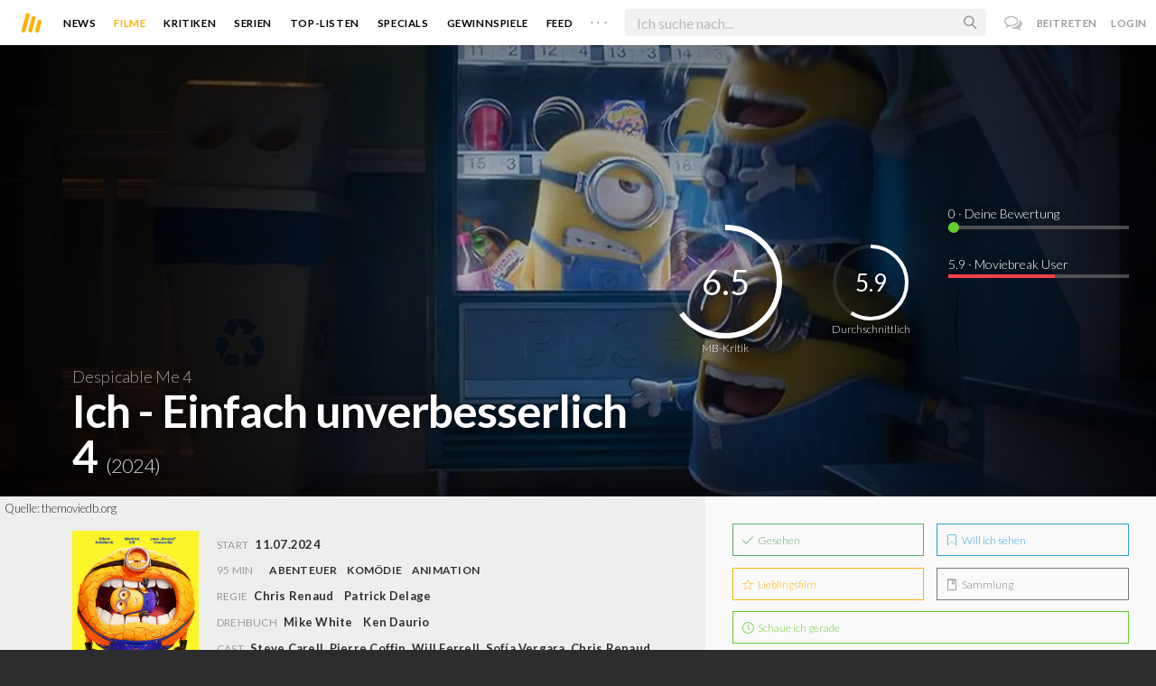

--- FILE ---
content_type: text/html; charset=utf-8
request_url: https://moviebreak.de/film/despicable-me-4
body_size: 21916
content:
<!DOCTYPE html>
<html lang="de">
<head>
  <meta charset="utf-8" />

<meta name="viewport" content="width=device-width, initial-scale=1" />

<META NAME="copyright" CONTENT="Copyright by Moviebreak.de">
<META NAME="Content-Language" CONTENT="de">
<META NAME="distribution" CONTENT="Global">
<META NAME="revisit-after" CONTENT="1 days">
<META NAME="robots" CONTENT="INDEX,FOLLOW,NOODP">
<META NAME="page-topic" CONTENT="Film, Kino, DVD">
<META NAME="audience" content="All">
<meta name="google-site-verification" content="5HsFgFplwinPMXQ_ZVekOIA-DSH-I6EZ5A5QdFbq3Lc" />

<title>Ich - Einfach unverbesserlich 4 - Kritik  | Film  2024 | Moviebreak.de</title>
<meta name="description" content="Ich - Einfach unverbesserlich 4 Film - Kritik 2024 Ein erfrischend lustiger, rasanter und unterhaltsamer Animationsfilm, der von der Rivalität zwischen Gru und dem Kakerlakenmeister Maxime erzählt...." />
<meta property="og:title" content="Ich - Einfach unverbesserlich 4 - Kritik  | Film  2024 | Moviebreak.de" />
<meta property="og:description" content="Ich - Einfach unverbesserlich 4 Film - Kritik 2024 Ein erfrischend lustiger, rasanter und unterhaltsamer Animationsfilm, der von der Rivalität zwischen Gru und dem Kakerlakenmeister Maxime erzählt...." />
<meta property="og:image" content="https://image.tmdb.org/t/p/w1280/lgkPzcOSnTvjeMnuFzozRO5HHw1.jpg" />
<meta property="og:image" content="https://image.tmdb.org/t/p/w1280/5g2n3ilC8DpYv4diJeuQ1vKG2Kb.jpg" />
<meta property="og:image" content="https://image.tmdb.org/t/p/w1280/fDmuPREB3yTrelyYugguEine5Y1.jpg" />
<meta property="og:image" content="https://image.tmdb.org/t/p/w1280/76nJGpUuMCJZk8kB2ihpfnU4qPF.jpg" />
<meta property="og:image" content="https://image.tmdb.org/t/p/w1280/qLlGp8DvbB5jv2Eo4aCwMToABec.jpg" />
<meta property="og:image" content="https://image.tmdb.org/t/p/w1280/eTDmN6mx0YIhCtthcCmttPgSoFA.jpg" />
<meta property="og:image" content="https://image.tmdb.org/t/p/w1280/fN4XrpY3Rh8nLpfEI3BbqqWY5Jo.jpg" />
<meta property="og:image" content="https://image.tmdb.org/t/p/w1280/hH9yv2nJp4XMO0Ql4iDJ0vlQiIJ.jpg" />
<meta property="og:image" content="https://image.tmdb.org/t/p/w1280/mFP1aLKpwo0Bkt7aD3FHcp537ft.jpg" />
<meta property="og:image" content="https://image.tmdb.org/t/p/w1280/fHTfh1D4OG7kSwGjGFJ9RIJH1xJ.jpg" />
<meta property="og:image" content="https://image.tmdb.org/t/p/w1280/5Sxcd0cZinPo3QQRNfMHkLnhhCs.jpg" />
<meta property="og:image" content="https://image.tmdb.org/t/p/w1280/iR3hu5wMtOrME0c1K3KcaM0iOd9.jpg" />
<meta property="og:image" content="https://image.tmdb.org/t/p/w1280/iGaEJObxkcj0D7GQAjPc2TbSA5Q.jpg" />
<meta property="og:image" content="https://image.tmdb.org/t/p/w1280/jCuIBFlBkVAxwdMCxrAklnqn719.jpg" />
<meta property="og:image" content="https://image.tmdb.org/t/p/w1280/9EwsjuK7lBJGyQtnxkgqRbYEDOs.jpg" />
<meta property="og:image" content="https://image.tmdb.org/t/p/w1280/gcxqAtkgdfwbFT9KmqRVeFun9ub.jpg" />
<meta property="og:image" content="https://image.tmdb.org/t/p/w1280/izvpS5dMnTQDLxM45u2smPhEDA0.jpg" />
<meta property="og:image" content="https://image.tmdb.org/t/p/w1280/fDmci71SMkfZM8RnCuXJVDPaSdE.jpg" />
<meta property="og:image" content="https://image.tmdb.org/t/p/w1280/zYdVEWpZyG1S1BtMEdOl2W36I7A.jpg" />
<meta property="og:image" content="https://image.tmdb.org/t/p/w1280/twsxsfao6ZOVvT8LfudH603MMi6.jpg" />
<meta property="og:image" content="https://image.tmdb.org/t/p/w1280/QTBQuxlpCor0dmp7xrUULrZ63X.jpg" />
<meta property="og:image" content="https://image.tmdb.org/t/p/w1280/s9EGzYbdNcN6brVdGEJ5U5Y0G8o.jpg" />
<meta property="og:image" content="https://image.tmdb.org/t/p/w1280/ycCj6Ssuu2IdM23AYR7B8nbxQPA.jpg" />
<meta property="og:image" content="https://image.tmdb.org/t/p/w1280/13iduSa8oaQni9OexGi4EMoJxIz.jpg" />
<meta property="og:image" content="https://image.tmdb.org/t/p/w1280/8onypf97gTXL30Dh0Zk8jrW5VRA.jpg" />
<meta property="og:image" content="https://image.tmdb.org/t/p/w1280/lOv9qYklDC8mpMvg1WI0sQsmfTk.jpg" />
<meta property="og:image" content="https://image.tmdb.org/t/p/w1280/4PXkr1eaa7YOnDjdVSEoiV1UpOK.jpg" />
<meta property="og:image" content="https://image.tmdb.org/t/p/w1280/mCOjBMJdkAS0gUGnrGzqYiH6eGU.jpg" />
<meta property="og:image" content="https://image.tmdb.org/t/p/w1280/a4bLreE1LgDWVpDeBQeqaggQVlo.jpg" />
<meta property="og:image" content="https://image.tmdb.org/t/p/w1280/2sqUqX9uMR2uflyCOdjuCbZt50z.jpg" />
<meta property="og:image" content="https://image.tmdb.org/t/p/w1280/dqsUdqOaPyiGW5VSKPyhb1sCrWR.jpg" />
<meta property="og:image" content="https://image.tmdb.org/t/p/w1280/h8czeAo7Gp5gyGsCZozpkAzEqJU.jpg" />
<meta property="og:image" content="https://image.tmdb.org/t/p/w1280/8IwSYpdHiYZLzXjEHlSFTkC1AfL.jpg" />
<meta property="og:image" content="https://image.tmdb.org/t/p/w1280/zbVZ9LQqqECmo1qyBsB43cxBU9J.jpg" />
<meta property="og:image" content="https://image.tmdb.org/t/p/w1280/591YnxTFGcAhSEeqXSc175vI8YQ.jpg" />
<meta property="og:image" content="https://image.tmdb.org/t/p/w1280/zVB8lWsbgf77ikfQEVCIANiBOio.jpg" />
<meta property="og:image" content="https://image.tmdb.org/t/p/w1280/nhQ5o9TrFnaTqvvzTbkogOvkerS.jpg" />
<meta property="og:image" content="https://image.tmdb.org/t/p/w1280/d5BORm1cBNWa6wgJIppXtsDtsHr.jpg" />
<meta property="og:image" content="https://image.tmdb.org/t/p/w1280/uqgXtEwgE0eunUVWHBaAkCEqXS9.jpg" />
<meta property="og:image" content="https://image.tmdb.org/t/p/w1280/sCVQNLyULnoPp6EWMxXKrHRaPW8.jpg" />
<meta property="og:image" content="https://image.tmdb.org/t/p/w1280/eBdMTTFLILov7GoGMfVwZdsiVYv.jpg" />
<meta property="og:image" content="https://image.tmdb.org/t/p/w1280/l3JGxD3g3KVc0UI4qtnIhw5Fdw3.jpg" />
<meta property="og:image" content="https://image.tmdb.org/t/p/w1280/reLHQVJrAvm2atEwBbz0lqgvweb.jpg" />
<meta property="og:image" content="https://image.tmdb.org/t/p/w1280/r7sbUsOTw9ZE5GwJMmGjhxBRDC7.jpg" />
<meta property="og:image" content="https://image.tmdb.org/t/p/w1280/zPODpGbbZnitooGZaoiGPsdM7GV.jpg" />
<meta property="og:image" content="https://image.tmdb.org/t/p/w1280/n9oByWe5VyXkAhbY34vd8IpnCx3.jpg" />
<meta property="og:image" content="https://image.tmdb.org/t/p/w1280/euyVLBRB1Oq8gUXBurN6XLVXvmi.jpg" />
<meta property="og:image" content="https://image.tmdb.org/t/p/w1280/jKFdrwN7byAAK0MjneqJp9kVNpj.jpg" />
<meta property="og:image" content="https://image.tmdb.org/t/p/w1280/pX5Y7pbcslOhCP1MGTNmBqpMLTM.jpg" />
<meta property="og:image" content="https://image.tmdb.org/t/p/w1280/oJ5KpxHJMrd2seTczW1qmAt1Cx7.jpg" />
<meta property="og:image" content="https://image.tmdb.org/t/p/w1280/cV2hDrHenCyp7hBQ1wOXjHU2Nzu.jpg" />
<meta property="og:image" content="https://image.tmdb.org/t/p/w1280/xqOvLTnNgCRmXqmB30wqL9rhAYB.jpg" />
<meta property="og:image" content="https://image.tmdb.org/t/p/w1280/3fR7e93j3jJ5CTADw4GVzC56CKu.jpg" />
<meta property="og:image" content="https://image.tmdb.org/t/p/w1280/8Nl9tfH26Kr8JnuhVV9sZueaCSM.jpg" />
<meta property="og:image" content="https://image.tmdb.org/t/p/w1280/gtUe8n6JPa0qioc9zFEUn2gVIrO.jpg" />
<meta property="og:image" content="https://image.tmdb.org/t/p/w1280/sLiOKewMmwmJ2vqQVWOsxEezj7T.jpg" />
<meta property="og:image" content="https://image.tmdb.org/t/p/w1280/rOZbaNvgqJ9ceOYBkhwWAiT6Na1.jpg" />
<meta property="og:image" content="https://image.tmdb.org/t/p/w1280/45jR7tjFzJhy2Igkk0LDqK3o4bV.jpg" />
<meta property="og:image" content="https://image.tmdb.org/t/p/w1280/qpH21QpqTDOnEy0Y4TVckzfhkyD.jpg" />
<meta property="og:image" content="https://image.tmdb.org/t/p/w1280/tOtegOLwTAxpCJ03BC4wIIYIAWn.jpg" />
<meta property="og:type" content="website" />
<meta property="og:url" content="https://moviebreak.de/film/despicable-me-4" />
<meta property="og:site_name" content="moviebreak.de" />
<meta property="fb:app_id" content="526569477387173" />
<meta property="fb:pages" content="349537228498986" />

<!-- for Twitter -->
<meta name="twitter:card" content="summary" />
<meta name="twitter:title" content="Moviebreak.de" />
<meta name="twitter:description" content="Moviebreak ist Deutschlands Community für Filmbegeisterte." />

<!-- AMP -->
<link rel="amphtml" href="https://moviebreak.de/film/despicable-me-4/amp">
<!-- Favicon -->
<link rel="icon" href="/favicon.ico" type="image/x-icon">  

<link rel="stylesheet" media="screen" href="/assets/application-f64d9f433349f0fdb38c062376cbf3a6.css" />

<!-- Included JS Files  -->
<script src="https://cdnjs.cloudflare.com/ajax/libs/vue/1.0.16/vue.min.js" type="text/javascript"></script>
<script src="/assets/application-e84bd17dd47dbd71aa7baf0867fc2dff.js"></script>

<meta name="csrf-param" content="authenticity_token" />
<meta name="csrf-token" content="juPKdYT36pqhA/lRQIi0rFNpGYVLo7T9FMlQSQqNzFtruPt4TguTxoC1iv9DuaQ/T+liNDVMyQu0N+PEB+aKUg==" />

<link rel="alternate" type="application/atom+xml" title="ATOM" href="/stories" />
<link rel="alternate" type="application/rss+xml" title="RSS" href="/stories.rss" />


  <script>
    var _gaq=[['_setAccount','UA-38636139-1'],['_trackPageview']];
    (function(d,t){var g=d.createElement(t),s=d.getElementsByTagName(t)[0];g.async=1;
    g.src=('https:'==location.protocol?'//ssl':'//www')+'.google-analytics.com/ga.js';
    s.parentNode.insertBefore(g,s)}(document,'script'));
  </script>

</head>
<body 
  class="movies show "
  data-subscription-namespace="/" 
  data-user-login="" data-user-nimda=""
  data-facebook-id="526569477387173">
  <div id="fb-root"></div>

  <div id="flash-messages">

</div>

  <div id="ns-box" class="ns-box"></div>

  <div id="tweets-pane" class="tweets-pane" data-turbolinks-permanent>
	<a href="#" id="close-tweets-pane" class="close fa fa-angle-right"></a>
	<div id="tweets">

		<div class="tweets--header" data-room="users" data-resource-id="online">
			<div class="tweets--header-content">
				<span class="tweets--headline">Chat</span>

				<a href="#" @click.prevent="onlineUsersOpen = !onlineUsersOpen" class="tweets-subheadline">
					<span class="left dot green"></span>
					{{ onlineUsers.length }} User Online
					<i v-bind:class="onlineUsersOpen ? 'fa-caret-up' : 'fa-caret-down'" class="fa"></i>
				</a>
			</div>

			<div class="users-list" v-show="onlineUsersOpen">
				<a v-for="user in onlineUsers" v-bind:href="'/users/' + user.login" class="users-list--item">
					<img v-bind:src="user.avatar" class="avatar">
				</a>
			</div>
		</div>


		<div class="tweets-list">
			<div v-for="(idx, tweet) in tweets | orderBy 'number' -1" class="tweets-item">
				<a v-bind:href="tweet.url" class="item-avatar">
					<img v-bind:src="tweet.photo" class="avatar">
				</a>

				<div class="item-content">
					<h4 class="item-title">
						<a class="inherit underline-hover" v-bind:href="tweet.url">{{ tweet.login }}</a>
					</h4>

					<div class="item-text">
						{{{ tweet.body | format }}}
					</div>

					<div class="item-footer">
						<span class="time">{{ tweet.created_at }}</span>

						<a href="#" class="item-delete" v-show="tweet.deleteable" @click.prevent="deleteTweet(tweet)">
							<i class="fa fa-trash-o"></i>
						</a>
					</div>
				</div>
			</div>

			<p class="text-center space-top-2" v-show="loading">Wird geladen...</p>

			<div class="text-center space-top-2" v-show="!allLoaded && !loading">
				<a href="#" @click.prevent="loadTweets">Mehr laden</a>
			</div>
		</div>

	</div>
</div>
  <div id="app">
    <header class="main-header">
  <div class="header--left--actions">
    <div class="has-dropdown">
      <i id="nav-toggle" class="flaticon-navicon header--icon header--navicon"></i>

      <div class="dropdown nav-dropdown">
        <i class="fa fa-caret-up arrow arrow--left"></i>
        <div class="inner">
          <ul>
            <li><a href="/stories">News</a></li>
            <li><a href="/film">Filme</a></li>
            <li><a href="/film/kritiken">Kritiken</a></li>
            <li><a href="/top_lists">Top-Listen</a></li>
            <li><a href="/film/all">Archiv</a></li>
            <li><a href="/serien">Serien</a></li>
            <li><a href="/features">Specials</a></li>
            <li><a href="/gewinnspiele">Gewinnspiele</a></li>
            <li><a href="/users">Feed</a></li>
            <li><a href="/lists">User-Listen</a></li>
            <li><a href="/film/filmstarts">Im Kino</a></li>
            <li><a href="/film/vorschau">Vorschauen</a></li>
            <li><a href="/film/user_kritiken">User-Kritiken</a></li>
            <li><a href="/film/top">Top 100</a></li>
            <li><a href="/stats">Hall of Fame</a></li>
            <li><a href="/users/all">Alle User</a></li>
          </ul>
        </div>
      </div>
    </div>

    <a href="#" @click.prevent="handleSearchView" class="header--search-trigger header--icon">
      <i class="flaticon-search"></i>
    </a>
  </div>

  <a class="header--logo" href="/"><img class="header--logo--img" src="/assets/logos/mb-icon@2x-2e434e9dde23fe61c5f483002e20116f.png" alt="Mb icon@2x" /></a>

  <div class="header--side">
    <div class="header--nav-items">
      <a class="header--nav-item " href="/stories">News</a>
      <a class="header--nav-item active" href="/film">Filme</a>
      <a class="header--nav-item " href="/film/kritiken">Kritiken</a>
      <a class="header--nav-item " href="/serien">Serien</a>
      <a class="header--nav-item " href="/top_lists">Top-Listen</a>
      <a class="header--nav-item " href="/features">Specials</a>
      <a class="header--nav-item " href="/gewinnspiele">Gewinnspiele</a>
      <a class="header--nav-item " href="/users">Feed</a>
      
      <div class="has-dropdown">
        <a class="header--nav-item more" data-toggle="nav" href="#">. . .</a>

        <div class="dropdown">
          <i class="fa fa-caret-up arrow"></i>
          <div class="inner">
            <ul>
              <li><a href="/film/all">Archiv</a></li>
              <li><a href="/lists">User-Listen</a></li>
              <li><a href="/film/filmstarts">Im Kino</a></li>
              <li><a href="/film/vorschau">Vorschauen</a></li>
              <li><a href="/film/user_kritiken">User-Kritiken</a></li>
              <li><a href="/film/top">Top 100</a></li>
              <li><a href="/stats">Hall of Fame</a></li>
              <li><a href="/users/all">Alle User</a></li>
            </ul>
          </div>
        </div>
      </div>
    </div>
  </div>

  <form @submit.prevent="" class="header--search-form" v-bind:class="{'active': mobileSearchActive}">
    <a href="#" class="header--search-form--icon close" v-if="isSearchView || mobileSearchActive" @click.prevent="handleSearchView">&#xd7;</a>
    <i class="flaticon-search header--search-form--icon" v-else></i>
    <input aria-label="Suchen" type="text" placeholder="Ich suche nach..." class="header--search-form--field" v-model="q"
           @keydown.esc="q = ''" @keydown.down.prevent="down" @keydown.up.prevent="up" v-el:search-input>
  </form>

  <div class="header--right--actions">
      <a href="#" id="tweets-button" class="relative" title="chat">
        <i class="fa fa-comments-o update--icon chat"></i>
        <span id="messages-counter" class="update--count online" data-count="0" data-turbolinks-permanent></span>
      </a>
      <a href="/signup" class="header--login-btn hidden-xs">Beitreten</a>
      <a href="#" class="header--login-btn" @click.prevent="showModal = true">Login</a>
  </div>
</header>

    <div class="main-container">
      <div class="search-container" v-show="isSearchView">
	<search :q="q" :active.sync="isSearchView"></search>
</div>

<script type="text/template" id="search-container">
	<div class="search--content container">
		<div class="search--results">
			<header class="search--results-header">
				<span class="title">Ergebnisse für "{{ q }}"</span>
				<span class="sub-title">{{ results.length }} Ergebnisse</span>
			</header>

			<ul class="search--results-items" v-show="itemsCount && !loading">
				<li v-for="(idx, item) in results | filterBy filter in 'type' | orderBy 'score' -1 | limitBy limit">
					<a href="{{ item.url }}" class="search--results-item" v-bind:class="[item.type, (currentIdx == idx) ? 'selected' : '']">
						<div class="search--item-photo">
							<img :src="item.photo">
						</div>
						<div class="search--item-content">
							<p class="search--item-title">{{ item.title }} 
								<span class="search--item-subtitle" v-show="item.subtitle">({{ item.subtitle }})</span>
							</p>
							<p v-show="item.body">{{ item.body }}</p>
							<p class="search--item-subheading" v-show="item.subheading">{{ item.subheading }}</p>
						</div>
					</a>
				</li>
			</ul>
			
			<p v-else>
				<span v-show="loading">Wird nach "{{ q }}" gesucht...</span>
				<span v-else>Hmmm. Keine Ergebnisse gefunden. :(</span>
			</p>
		</div>

		<aside class="search--filters">
			<div class="search-filters-content">
				<label class="search--label">Typ</label>

				<filter-tab :results="results" title="Top" type=""></filter-tab>
				<filter-tab :results="results" title="Filme" type="movie"></filter-tab>
				<filter-tab :results="results" title="Serien" type="show"></filter-tab>
				<filter-tab :results="results" title="Stars" type="people"></filter-tab>
				<!--<filter-tab :results="results" title="News" type="story"></filter-tab>-->
			</div>
		</aside>
	</div>
</script>

<script type="text/template" id="filter-tab">
	<span class="search--filter-btn" @click="onClick" v-bind:class="{'active': activeClass }">
		{{ title }} <span class="search--tab-counter" v-show="itemsCount">({{ itemsCount }})</span>
	</span>
</script>

      <div class="activity-view hide" v-show="isMentionsView">
  <span class="close-view-button" @click="toggleMentionsView">&#xd7;</span>

  <header class="hero">
    <h1 class="hero-title">Erwähnungen</h1>
  </header>

  <div class="container mid7 pad-5">
    <div id="mentions">
      <p class="pad-top-5 text-center"><i class="fa fa-circle-o-notch fa-spin fa-3x"></i></p>
    </div>
  </div>
</div>

<div class="activity-view hide" v-show="isActivityView">
	<span class="close-view-button" @click="toggleActivityView">&#xd7;</span>

	<header class="hero">
		<h1 class="hero-title">Benachrichtigungen</h1>
	</header>

	<div class="mid7 pad-5">
		<div class="clearfix col-xs-12 space-2">
	    <a data-method="delete" data-remote="true" data-confirm="Bist du sicher?" class="red right" href="/notifications/all">Alle löschen</a>
	  </div>

    <div id="notifications">
    	<p class="pad-top-5 text-center"><i class="fa fa-circle-o-notch fa-spin fa-3x"></i></p>
    </div>
  </div>
</div>
      
      <div v-show="isMainView">
        <div itemscope itemtype="http://schema.org/Movie">
    <div itemprop="aggregateRating" itemscope itemtype="http://schema.org/AggregateRating" style="display:none;">
      <meta itemprop="ratingValue" content="5.9">
      <meta itemprop="bestRating" content="10">
      <meta itemprop="ratingCount" content="19">
      <meta itemprop="reviewCount" content="1">
    </div>

    
<div class="banner" data-movie="banner">
  <div class="has-overlay banner-wrap pattern-bg">
			<div class="center-bg overlay" style="background-image:url('https://image.tmdb.org/t/p/w1280/76nJGpUuMCJZk8kB2ihpfnU4qPF.jpg');"></div>
			<meta itemprop="image" content="https://image.tmdb.org/t/p/w780/mFP1aLKpwo0Bkt7aD3FHcp537ft.jpg">

		<div class="overlay darken-overlay"></div>

		<div class="absolute overlay pointer gradient">
			<div class="flex-container transp fill-height">
			  <div class="prime-content flex vert-end hori-end">
			    <div class="title-wrap fluidbox">
							<p class="f18 light">Despicable Me 4</p>
			    	<meta itemprop="name" content="Ich - Einfach unverbesserlich 4">
			    	<h1 class="title fw6 txt-shdw">Ich - Einfach unverbesserlich 4 <span class="movie-year">(2024)</span></h1>
			    </div>
			  </div>
			  <aside class="side-content"></aside>
  		</div>
		</div>

		<div id="movie-rating" class="ratings" data-path="/film/despicable-me-4/ratings">
  <div class="rating-loader" style="display:none;"><i class="fa fa-spin fa-spinner"></i></div>
</div>

<script async>
  $('.rating-loader').show();
  $.ajax({
      url: $("#movie-rating").data('path'),
      cache: false,
      dataType: 'script',
      success: function(html){
        $(".rating-loader").hide();
      }
  });
</script>
  </div>
</div>


  <div class="flex-container">
    <div class="prime-content pad-5 movie-review">
      <small style="position: absolute; padding: 5px;">Quelle: <a target="_blank" href="https://themoviedb.org">themoviedb.org</a></small>

      <div class="fill-parent flex-col pad-top-3 pad-2 panel-dark">
        <div class="fluidbox">
          <div class="clearfix flex info">
  <div class="photo fill relative">
      <div class="poster-wrap"><img class="poster " src="https://assets-cache0.moviebreak.de/system/bilder/movie/poster/621226b86e73331e1b794400/big_ich-einfach-unverbesserlich-iv.jpg" alt="Big ich einfach unverbesserlich iv" /></div>

      
  </div>
  
  <ul class="additional-stats flex1 space-top-0">
      <li><span class='key'>Start</span> <span class='value'>11.07.2024</span></li>
    
      <li class="upper">
          <span class='key'>95 Min</span>
          <span class="midDivider"></span>
        <span class="value sm"><a title="Adventure" href="/film/all?genre=Adventure&amp;new_search=true">Abenteuer</a><span class='midDivider'></span><a title="Comedy" href="/film/all?genre=Comedy&amp;new_search=true">Komödie</a><span class='midDivider'></span><a title="Animation" href="/film/all?genre=Animation&amp;new_search=true">Animation</a></span>
        <span class="midDivider"></span>
        <span class="value sm"></span>
      </li>
      
      <li><span class="key">Regie</span> <span class="value"><span itemprop='director' itemscope itemtype='http://schema.org/Person'><a href='/person/chris-renaud' title='Chris Renaud' itemprop='url'><span itemprop='name'>Chris Renaud</span></a></span><span class='midDivider'></span><span itemprop='director' itemscope itemtype='http://schema.org/Person'><a href='/person/patrick-delage-1' title='Patrick Delage' itemprop='url'><span itemprop='name'>Patrick Delage</span></a></span></span></li>

      <li><span class="key">Drehbuch</span> <span class="value"><a href='/person/mike-white' title='Mike White'>Mike White</a><span class='midDivider'></span><a href='/person/ken-daurio' title='Ken Daurio'>Ken Daurio</a></span></li>

      <li>
        <span class="key fill-parent space-0">Cast</span>
                <span class="value" itemprop="actors" itemscope itemtype="http://schema.org/Person">
                  <a itemprop="url" href="/person/steve-carell" title="Steve Carell">
                    <span itemprop="name">Steve Carell</span>, 
                  </a>
                </span>
                <span class="value" itemprop="actors" itemscope itemtype="http://schema.org/Person">
                  <a itemprop="url" href="/person/pierre-coffin" title="Pierre Coffin">
                    <span itemprop="name">Pierre Coffin</span>, 
                  </a>
                </span>
                <span class="value" itemprop="actors" itemscope itemtype="http://schema.org/Person">
                  <a itemprop="url" href="/person/will-ferrell" title="Will Ferrell">
                    <span itemprop="name">Will Ferrell</span>, 
                  </a>
                </span>
                <span class="value" itemprop="actors" itemscope itemtype="http://schema.org/Person">
                  <a itemprop="url" href="/person/sofia-vergara" title="Sofía Vergara">
                    <span itemprop="name">Sofía Vergara</span>, 
                  </a>
                </span>
                <span class="value" itemprop="actors" itemscope itemtype="http://schema.org/Person">
                  <a itemprop="url" href="/person/chris-renaud" title="Chris Renaud">
                    <span itemprop="name">Chris Renaud</span>, 
                  </a>
                </span>
                <span class="value" itemprop="actors" itemscope itemtype="http://schema.org/Person">
                  <a itemprop="url" href="/person/dana-gaier" title="Dana Gaier">
                    <span itemprop="name">Dana Gaier</span>, 
                  </a>
                </span>
                <span class="value" itemprop="actors" itemscope itemtype="http://schema.org/Person">
                  <a itemprop="url" href="/person/madison-polan" title="Madison Polan">
                    <span itemprop="name">Madison Polan</span>, 
                  </a>
                </span>
                <span class="value" itemprop="actors" itemscope itemtype="http://schema.org/Person">
                  <a itemprop="url" href="/person/miranda-cosgrove" title="Miranda Cosgrove">
                    <span itemprop="name">Miranda Cosgrove</span>, 
                  </a>
                </span>
                <span class="value" itemprop="actors" itemscope itemtype="http://schema.org/Person">
                  <a itemprop="url" href="/person/kristen-wiig" title="Kristen Wiig">
                    <span itemprop="name">Kristen Wiig</span>, 
                  </a>
                </span>
                <span class="value" itemprop="actors" itemscope itemtype="http://schema.org/Person">
                  <a itemprop="url" href="/person/steve-coogan" title="Steve Coogan">
                    <span itemprop="name">Steve Coogan</span>, 
                  </a>
                </span>
                <span class="value" itemprop="actors" itemscope itemtype="http://schema.org/Person">
                  <a itemprop="url" href="/person/john-dimaggio" title="John DiMaggio">
                    <span itemprop="name">John DiMaggio</span>, 
                  </a>
                </span>
                <span class="value" itemprop="actors" itemscope itemtype="http://schema.org/Person">
                  <a itemprop="url" href="/person/stephen-colbert" title="Stephen Colbert">
                    <span itemprop="name">Stephen Colbert</span>, 
                  </a>
                </span>
                <span class="value" itemprop="actors" itemscope itemtype="http://schema.org/Person">
                  <a itemprop="url" href="/person/chloe-fineman" title="Chloe Fineman">
                    <span itemprop="name">Chloe Fineman</span>, 
                  </a>
                </span>
                <span class="value" itemprop="actors" itemscope itemtype="http://schema.org/Person">
                  <a itemprop="url" href="/person/joey-king" title="Joey King">
                    <span itemprop="name">Joey King</span>, 
                  </a>
                </span>
                <span class="value" itemprop="actors" itemscope itemtype="http://schema.org/Person">
                  <a itemprop="url" href="/person/laraine-newman" title="Laraine Newman">
                    <span itemprop="name">Laraine Newman</span>, 
                  </a>
                </span>
                <span class="value" itemprop="actors" itemscope itemtype="http://schema.org/Person">
                  <a itemprop="url" href="/person/brad-ableson" title="Brad Ableson">
                    <span itemprop="name">Brad Ableson</span>
                  </a>
                </span>
      </li>
    
  </ul>
</div>
        </div>
      </div>
      <div class="fluidbox">
        
  <div class="space-top-3">
    <h3 class="hdl">Verfügbar auf</h3>
    <div>
        <a target="_blank" href="https://skyticket.sky.de/watch/home/asset/ich-einfach-unverbesserlich-4-2024/TF19250456SD"><img class="streaming-offer" src="/assets/providers/wow-3668a9adecdf5fa05b88f6b3d52e0c8a.png" alt="Wow" /></a>
    </div>
  </div>

        <div class="main-text clearfix">
  
    <h3 class="hdl space-top-3 space-1">Inhalt</h3>
    <div class="passage fr-tags space-1" itemprop="description">
      <p class="fr-tag">Vom Superschurken zum Vorstadt-Familienvater? Kann passieren, wenn man Gru&nbsp; heißt, auf dem Klassentreffen seinen Erzfeind trifft, die Dinge eskalieren und man untertauchen muss. Als aber Baby Gru Junior entführt wird, war es das mit Ruhe und Frieden. Gru und seine Familie machen sich auf zu einer irrwitzigen Rettungsaktion. Mit dabei die Minions, diesmal noch chaotischer, denn ein Superserum hat fünf von ihnen zu Mega Minions mit besonderen Fähigkeiten gemacht!</p>
    </div>
</div>
</div>


    <div class="fill-parent left space-top-2 backdrops">
      <ul id="imageGallery">
          <li class="img fill" style="width:400px;margin-right:10px;">
            <img src="https://image.tmdb.org/t/p/w780/lgkPzcOSnTvjeMnuFzozRO5HHw1.jpg" alt="Lgkpzcosntvjemnufzozro5hhw1" />
          </li>
          <li class="img fill" style="width:400px;margin-right:10px;">
            <img src="https://image.tmdb.org/t/p/w780/5g2n3ilC8DpYv4diJeuQ1vKG2Kb.jpg" alt="5g2n3ilc8dpyv4dijeuq1vkg2kb" />
          </li>
          <li class="img fill" style="width:400px;margin-right:10px;">
            <img src="https://image.tmdb.org/t/p/w780/fDmuPREB3yTrelyYugguEine5Y1.jpg" alt="Fdmupreb3ytrelyyuggueine5y1" />
          </li>
          <li class="img fill" style="width:400px;margin-right:10px;">
            <img src="https://image.tmdb.org/t/p/w780/76nJGpUuMCJZk8kB2ihpfnU4qPF.jpg" alt="76njgpuumcjzk8kb2ihpfnu4qpf" />
          </li>
          <li class="img fill" style="width:400px;margin-right:10px;">
            <img src="https://image.tmdb.org/t/p/w780/qLlGp8DvbB5jv2Eo4aCwMToABec.jpg" alt="Qllgp8dvbb5jv2eo4acwmtoabec" />
          </li>
          <li class="img fill" style="width:400px;margin-right:10px;">
            <img src="https://image.tmdb.org/t/p/w780/eTDmN6mx0YIhCtthcCmttPgSoFA.jpg" alt="Etdmn6mx0yihctthccmttpgsofa" />
          </li>
          <li class="img fill" style="width:400px;margin-right:10px;">
            <img src="https://image.tmdb.org/t/p/w780/fN4XrpY3Rh8nLpfEI3BbqqWY5Jo.jpg" alt="Fn4xrpy3rh8nlpfei3bbqqwy5jo" />
          </li>
          <li class="img fill" style="width:400px;margin-right:10px;">
            <img src="https://image.tmdb.org/t/p/w780/hH9yv2nJp4XMO0Ql4iDJ0vlQiIJ.jpg" alt="Hh9yv2njp4xmo0ql4idj0vlqiij" />
          </li>
          <li class="img fill" style="width:400px;margin-right:10px;">
            <img src="https://image.tmdb.org/t/p/w780/mFP1aLKpwo0Bkt7aD3FHcp537ft.jpg" alt="Mfp1alkpwo0bkt7ad3fhcp537ft" />
          </li>
          <li class="img fill" style="width:400px;margin-right:10px;">
            <img src="https://image.tmdb.org/t/p/w780/fHTfh1D4OG7kSwGjGFJ9RIJH1xJ.jpg" alt="Fhtfh1d4og7kswgjgfj9rijh1xj" />
          </li>
          <li class="img fill" style="width:400px;margin-right:10px;">
            <img src="https://image.tmdb.org/t/p/w780/5Sxcd0cZinPo3QQRNfMHkLnhhCs.jpg" alt="5sxcd0czinpo3qqrnfmhklnhhcs" />
          </li>
          <li class="img fill" style="width:400px;margin-right:10px;">
            <img src="https://image.tmdb.org/t/p/w780/iR3hu5wMtOrME0c1K3KcaM0iOd9.jpg" alt="Ir3hu5wmtorme0c1k3kcam0iod9" />
          </li>
          <li class="img fill" style="width:400px;margin-right:10px;">
            <img src="https://image.tmdb.org/t/p/w780/iGaEJObxkcj0D7GQAjPc2TbSA5Q.jpg" alt="Igaejobxkcj0d7gqajpc2tbsa5q" />
          </li>
          <li class="img fill" style="width:400px;margin-right:10px;">
            <img src="https://image.tmdb.org/t/p/w780/jCuIBFlBkVAxwdMCxrAklnqn719.jpg" alt="Jcuibflbkvaxwdmcxraklnqn719" />
          </li>
          <li class="img fill" style="width:400px;margin-right:10px;">
            <img src="https://image.tmdb.org/t/p/w780/9EwsjuK7lBJGyQtnxkgqRbYEDOs.jpg" alt="9ewsjuk7lbjgyqtnxkgqrbyedos" />
          </li>
          <li class="img fill" style="width:400px;margin-right:10px;">
            <img src="https://image.tmdb.org/t/p/w780/gcxqAtkgdfwbFT9KmqRVeFun9ub.jpg" alt="Gcxqatkgdfwbft9kmqrvefun9ub" />
          </li>
          <li class="img fill" style="width:400px;margin-right:10px;">
            <img src="https://image.tmdb.org/t/p/w780/izvpS5dMnTQDLxM45u2smPhEDA0.jpg" alt="Izvps5dmntqdlxm45u2smpheda0" />
          </li>
          <li class="img fill" style="width:400px;margin-right:10px;">
            <img src="https://image.tmdb.org/t/p/w780/fDmci71SMkfZM8RnCuXJVDPaSdE.jpg" alt="Fdmci71smkfzm8rncuxjvdpasde" />
          </li>
          <li class="img fill" style="width:400px;margin-right:10px;">
            <img src="https://image.tmdb.org/t/p/w780/zYdVEWpZyG1S1BtMEdOl2W36I7A.jpg" alt="Zydvewpzyg1s1btmedol2w36i7a" />
          </li>
          <li class="img fill" style="width:400px;margin-right:10px;">
            <img src="https://image.tmdb.org/t/p/w780/twsxsfao6ZOVvT8LfudH603MMi6.jpg" alt="Twsxsfao6zovvt8lfudh603mmi6" />
          </li>
          <li class="img fill" style="width:400px;margin-right:10px;">
            <img src="https://image.tmdb.org/t/p/w780/QTBQuxlpCor0dmp7xrUULrZ63X.jpg" alt="Qtbquxlpcor0dmp7xruulrz63x" />
          </li>
          <li class="img fill" style="width:400px;margin-right:10px;">
            <img src="https://image.tmdb.org/t/p/w780/s9EGzYbdNcN6brVdGEJ5U5Y0G8o.jpg" alt="S9egzybdncn6brvdgej5u5y0g8o" />
          </li>
          <li class="img fill" style="width:400px;margin-right:10px;">
            <img src="https://image.tmdb.org/t/p/w780/ycCj6Ssuu2IdM23AYR7B8nbxQPA.jpg" alt="Yccj6ssuu2idm23ayr7b8nbxqpa" />
          </li>
          <li class="img fill" style="width:400px;margin-right:10px;">
            <img src="https://image.tmdb.org/t/p/w780/13iduSa8oaQni9OexGi4EMoJxIz.jpg" alt="13idusa8oaqni9oexgi4emojxiz" />
          </li>
          <li class="img fill" style="width:400px;margin-right:10px;">
            <img src="https://image.tmdb.org/t/p/w780/8onypf97gTXL30Dh0Zk8jrW5VRA.jpg" alt="8onypf97gtxl30dh0zk8jrw5vra" />
          </li>
          <li class="img fill" style="width:400px;margin-right:10px;">
            <img src="https://image.tmdb.org/t/p/w780/lOv9qYklDC8mpMvg1WI0sQsmfTk.jpg" alt="Lov9qykldc8mpmvg1wi0sqsmftk" />
          </li>
          <li class="img fill" style="width:400px;margin-right:10px;">
            <img src="https://image.tmdb.org/t/p/w780/4PXkr1eaa7YOnDjdVSEoiV1UpOK.jpg" alt="4pxkr1eaa7yondjdvseoiv1upok" />
          </li>
          <li class="img fill" style="width:400px;margin-right:10px;">
            <img src="https://image.tmdb.org/t/p/w780/mCOjBMJdkAS0gUGnrGzqYiH6eGU.jpg" alt="Mcojbmjdkas0gugnrgzqyih6egu" />
          </li>
          <li class="img fill" style="width:400px;margin-right:10px;">
            <img src="https://image.tmdb.org/t/p/w780/a4bLreE1LgDWVpDeBQeqaggQVlo.jpg" alt="A4blree1lgdwvpdebqeqaggqvlo" />
          </li>
          <li class="img fill" style="width:400px;margin-right:10px;">
            <img src="https://image.tmdb.org/t/p/w780/2sqUqX9uMR2uflyCOdjuCbZt50z.jpg" alt="2squqx9umr2uflycodjucbzt50z" />
          </li>
          <li class="img fill" style="width:400px;margin-right:10px;">
            <img src="https://image.tmdb.org/t/p/w780/dqsUdqOaPyiGW5VSKPyhb1sCrWR.jpg" alt="Dqsudqoapyigw5vskpyhb1scrwr" />
          </li>
          <li class="img fill" style="width:400px;margin-right:10px;">
            <img src="https://image.tmdb.org/t/p/w780/h8czeAo7Gp5gyGsCZozpkAzEqJU.jpg" alt="H8czeao7gp5gygsczozpkazeqju" />
          </li>
          <li class="img fill" style="width:400px;margin-right:10px;">
            <img src="https://image.tmdb.org/t/p/w780/8IwSYpdHiYZLzXjEHlSFTkC1AfL.jpg" alt="8iwsypdhiyzlzxjehlsftkc1afl" />
          </li>
          <li class="img fill" style="width:400px;margin-right:10px;">
            <img src="https://image.tmdb.org/t/p/w780/zbVZ9LQqqECmo1qyBsB43cxBU9J.jpg" alt="Zbvz9lqqqecmo1qybsb43cxbu9j" />
          </li>
          <li class="img fill" style="width:400px;margin-right:10px;">
            <img src="https://image.tmdb.org/t/p/w780/591YnxTFGcAhSEeqXSc175vI8YQ.jpg" alt="591ynxtfgcahseeqxsc175vi8yq" />
          </li>
          <li class="img fill" style="width:400px;margin-right:10px;">
            <img src="https://image.tmdb.org/t/p/w780/zVB8lWsbgf77ikfQEVCIANiBOio.jpg" alt="Zvb8lwsbgf77ikfqevcianiboio" />
          </li>
          <li class="img fill" style="width:400px;margin-right:10px;">
            <img src="https://image.tmdb.org/t/p/w780/nhQ5o9TrFnaTqvvzTbkogOvkerS.jpg" alt="Nhq5o9trfnatqvvztbkogovkers" />
          </li>
          <li class="img fill" style="width:400px;margin-right:10px;">
            <img src="https://image.tmdb.org/t/p/w780/d5BORm1cBNWa6wgJIppXtsDtsHr.jpg" alt="D5borm1cbnwa6wgjippxtsdtshr" />
          </li>
          <li class="img fill" style="width:400px;margin-right:10px;">
            <img src="https://image.tmdb.org/t/p/w780/uqgXtEwgE0eunUVWHBaAkCEqXS9.jpg" alt="Uqgxtewge0eunuvwhbaakceqxs9" />
          </li>
          <li class="img fill" style="width:400px;margin-right:10px;">
            <img src="https://image.tmdb.org/t/p/w780/sCVQNLyULnoPp6EWMxXKrHRaPW8.jpg" alt="Scvqnlyulnopp6ewmxxkrhrapw8" />
          </li>
          <li class="img fill" style="width:400px;margin-right:10px;">
            <img src="https://image.tmdb.org/t/p/w780/eBdMTTFLILov7GoGMfVwZdsiVYv.jpg" alt="Ebdmttflilov7gogmfvwzdsivyv" />
          </li>
          <li class="img fill" style="width:400px;margin-right:10px;">
            <img src="https://image.tmdb.org/t/p/w780/l3JGxD3g3KVc0UI4qtnIhw5Fdw3.jpg" alt="L3jgxd3g3kvc0ui4qtnihw5fdw3" />
          </li>
          <li class="img fill" style="width:400px;margin-right:10px;">
            <img src="https://image.tmdb.org/t/p/w780/reLHQVJrAvm2atEwBbz0lqgvweb.jpg" alt="Relhqvjravm2atewbbz0lqgvweb" />
          </li>
          <li class="img fill" style="width:400px;margin-right:10px;">
            <img src="https://image.tmdb.org/t/p/w780/r7sbUsOTw9ZE5GwJMmGjhxBRDC7.jpg" alt="R7sbusotw9ze5gwjmmgjhxbrdc7" />
          </li>
          <li class="img fill" style="width:400px;margin-right:10px;">
            <img src="https://image.tmdb.org/t/p/w780/zPODpGbbZnitooGZaoiGPsdM7GV.jpg" alt="Zpodpgbbznitoogzaoigpsdm7gv" />
          </li>
          <li class="img fill" style="width:400px;margin-right:10px;">
            <img src="https://image.tmdb.org/t/p/w780/n9oByWe5VyXkAhbY34vd8IpnCx3.jpg" alt="N9obywe5vyxkahby34vd8ipncx3" />
          </li>
          <li class="img fill" style="width:400px;margin-right:10px;">
            <img src="https://image.tmdb.org/t/p/w780/euyVLBRB1Oq8gUXBurN6XLVXvmi.jpg" alt="Euyvlbrb1oq8guxburn6xlvxvmi" />
          </li>
          <li class="img fill" style="width:400px;margin-right:10px;">
            <img src="https://image.tmdb.org/t/p/w780/jKFdrwN7byAAK0MjneqJp9kVNpj.jpg" alt="Jkfdrwn7byaak0mjneqjp9kvnpj" />
          </li>
          <li class="img fill" style="width:400px;margin-right:10px;">
            <img src="https://image.tmdb.org/t/p/w780/pX5Y7pbcslOhCP1MGTNmBqpMLTM.jpg" alt="Px5y7pbcslohcp1mgtnmbqpmltm" />
          </li>
          <li class="img fill" style="width:400px;margin-right:10px;">
            <img src="https://image.tmdb.org/t/p/w780/oJ5KpxHJMrd2seTczW1qmAt1Cx7.jpg" alt="Oj5kpxhjmrd2setczw1qmat1cx7" />
          </li>
          <li class="img fill" style="width:400px;margin-right:10px;">
            <img src="https://image.tmdb.org/t/p/w780/cV2hDrHenCyp7hBQ1wOXjHU2Nzu.jpg" alt="Cv2hdrhencyp7hbq1woxjhu2nzu" />
          </li>
          <li class="img fill" style="width:400px;margin-right:10px;">
            <img src="https://image.tmdb.org/t/p/w780/xqOvLTnNgCRmXqmB30wqL9rhAYB.jpg" alt="Xqovltnngcrmxqmb30wql9rhayb" />
          </li>
          <li class="img fill" style="width:400px;margin-right:10px;">
            <img src="https://image.tmdb.org/t/p/w780/3fR7e93j3jJ5CTADw4GVzC56CKu.jpg" alt="3fr7e93j3jj5ctadw4gvzc56cku" />
          </li>
          <li class="img fill" style="width:400px;margin-right:10px;">
            <img src="https://image.tmdb.org/t/p/w780/8Nl9tfH26Kr8JnuhVV9sZueaCSM.jpg" alt="8nl9tfh26kr8jnuhvv9szueacsm" />
          </li>
          <li class="img fill" style="width:400px;margin-right:10px;">
            <img src="https://image.tmdb.org/t/p/w780/gtUe8n6JPa0qioc9zFEUn2gVIrO.jpg" alt="Gtue8n6jpa0qioc9zfeun2gviro" />
          </li>
          <li class="img fill" style="width:400px;margin-right:10px;">
            <img src="https://image.tmdb.org/t/p/w780/sLiOKewMmwmJ2vqQVWOsxEezj7T.jpg" alt="Sliokewmmwmj2vqqvwosxeezj7t" />
          </li>
          <li class="img fill" style="width:400px;margin-right:10px;">
            <img src="https://image.tmdb.org/t/p/w780/rOZbaNvgqJ9ceOYBkhwWAiT6Na1.jpg" alt="Rozbanvgqj9ceoybkhwwait6na1" />
          </li>
          <li class="img fill" style="width:400px;margin-right:10px;">
            <img src="https://image.tmdb.org/t/p/w780/45jR7tjFzJhy2Igkk0LDqK3o4bV.jpg" alt="45jr7tjfzjhy2igkk0ldqk3o4bv" />
          </li>
          <li class="img fill" style="width:400px;margin-right:10px;">
            <img src="https://image.tmdb.org/t/p/w780/qpH21QpqTDOnEy0Y4TVckzfhkyD.jpg" alt="Qph21qpqtdoney0y4tvckzfhkyd" />
          </li>
          <li class="img fill" style="width:400px;margin-right:10px;">
            <img src="https://image.tmdb.org/t/p/w780/tOtegOLwTAxpCJ03BC4wIIYIAWn.jpg" alt="Totegolwtaxpcj03bc4wiiyiawn" />
          </li>
      </ul>
    </div>
    <small>Quelle: <a target="_blank" href="https://themoviedb.org">themoviedb.org</a></small>


<div class="movie-review fluidbox">
<div id="#review" class="main-text" itemprop="review" itemscope itemtype="http://schema.org/Review">

  <div class="space-3 space-top-3 flex fill-parent clearfix hori-center">
    <nav data-id="review" class="tabs ios-tabs">
      <a href="#" class="tab-switch">MB-Kritik</a>
      <a href="#" class="tab-switch">User-Kritiken</a>
    </nav>
  </div>

  <div data-id="review" class="tabs">

    <div class="tab">
          <h3 class="hdl space-top-3 space-1">Kritik</h3>
          <section class="passage fr-tags" itemprop="reviewBody"><p class="fr-tag">Wer liebt sie nicht, die kleinen gelben wortkargen Helfer, die in sekundenschnelle über die Leinwand huschen? Die liebenswerten Minions gibt es schon seit 14 Jahren und offenbar ist ihre Geschichte immer noch nicht auserzählt, denn ein neues Abenteuer mit den süßen Helden wartet nur darauf, die kleinen und die großen Zuschauer gleichermaßen zu begeistern. Die Frage ist nur, ob es auch gelingt oder ob nicht der eine oder andere Zuschauer bereits vorher das Handtuch wirft, noch bevor er die Gelegenheit hat den neuen Film zu begutachten. Was spricht also alles dafür, sich diesen Film im Kino anzusehen? Zum einen natürlich der grummelige Gru (Stimme: <a href="https://www.moviebreak.de/person/steve-carell" rel="nofollow">Steve&nbsp; Carell</a>, <a href="https://www.moviebreak.de/film/evan-allmachtig" rel="nofollow">Evan Allmächtig)</a>, der diesmal gegen einen Superschurken mit einem Faible für Kakerlaken antreten muss. Gegen einen durch und durch bösen narzisstischen Typen, mit lustigen französischem Akzent, der offenbar genau weiß, wo Gru wohnt und genau das wird Gru letztendlich zum Verhängnis und zwingt ihn dazu, eine neue Identität in einer neuen Stadt anzunehmen, weil er sich vor der Rache des mächtigen Kakerlaken-Flüsterers Maxime (<a href="https://www.moviebreak.de/person/will-ferrell" rel="nofollow">Will Ferrell</a>, <a href="https://www.moviebreak.de/film/barbie-1" rel="nofollow">Barbie</a>) fürchtet.</p><p class="fr-tag">Et voilà! Schon haben wir einen interessanten Plot für den neuen Minionsfilm. Wem das immer noch nicht reicht, da gibt es auch noch das nervige Baby, das Grus Geduld so oft es nur kann auf die Probe stellt und die kleinen gelben Helfer, die dem Baby so schnell wie eine Rakete die Windeln wechseln können oder im Labor mit besonderen Superhelden-Fähigkeiten ausgestattet werden, bis sie zu echten Superhelden aufsteigen. Im Grunde gibt es zwei Erzählstränge: die Geschichte vom Zeugenschutzprogramm und neuen Identitäten und die Geschichte, die sich um die Superhelden-Minions dreht. Irgendwann mal werden die beiden Storys zusammengefügt und alles ergibt irgendwie einen Sinn, bis dahin laufen die beiden Stränge nicht unbedingt flüssig nebeneinander her, haben aber beide einen gewissen Charme und sorgen für einige Lacher. Wie könnte man auch nicht lachen, wenn Gru und seine Familie sich mehr schlecht als recht in ihrer neuen Welt einbringen und sich nahezu aus jeder Situation eine Komik ergibt, ob Gru nun mit seinem Nachbar redet und dabei versucht möglichst unauffällig zu sein oder seine Frau sich ihrer neuen Berufung als Friseurin widmet?</p><p class="fr-tag">Auch die ganzen Witze, die auf Kosten der Superhelden gehen, sind äußerst erfrischend. Natürlich könnte man sagen, dass <strong>Ich - Einfach unverbesserlich 4 </strong>meist ein recht hohes Tempo vorweist, was für die ganz kleinen Zuschauer eventuell zu rasant sein könnte, doch wenn man die Minions kennt, dann wird man sich mit Sicherheit damit arrangieren können, denn Schnelligkeit liegt den knuddeligen gelben Helden einfach im Blut oder in der Banane, wie man es nimmt. Auf jeden Fall weiß jeder schon vorher, worauf er sich da einlässt. Wer mit dem besonderem slapstickartigen Minions Humor gut zurechtkommt, wird sich auch mit <strong>Ich - Einfach unverbesserlich 4</strong> ausgezeichnet amüsieren. Und wer sie nicht mag, der geht einfach nicht ins Kino. So oder so geht es den süßen Minions sicherlich an der Banane vorbei.</p></section>

          <div class="fazit space-top-3 space-5">
            <h3 class="hdl space-1">Fazit</h3>
            <div class="passage fr-tags">
              <div class="right">
                <div class="rating-circle colored" data-dimension="100" data-text="6.5" data-width="3" data-fontsize="24" data-fgcolor="#ffbb00" data-bgcolor="rgba(0, 0, 0, 0.04)" data-fill="transparent" data-total="10" data-part="6.5" itemprop="reviewRating" itemscope itemtype="http://schema.org/Rating">
                <meta itemprop="worstRating" content="1">
                <meta itemprop="ratingValue" content="6.5">
                <meta itemprop="bestRating" content="10">
                </div>
              </div>
              <p class="fr-tag">Ein erfrischend lustiger, rasanter und unterhaltsamer Animationsfilm, der von der Rivalität zwischen Gru und dem Kakerlakenmeister Maxime erzählt. Die typischen Minionsgags machen wie immer viel Spaß, auch wenn die Geschichte nicht unbedingt flüssig erzählt wird.&nbsp; </p>
            </div>

              <p class="mf16 f18 right">Kritik: <a class="link" href="/users/Tiger">Yuliya Mieland</a></p>
              <meta itemprop="author" content="Yuliya Mieland">
              <meta itemprop="datePublished" content="24.06.2024">
          </div>
    </div>

    <div class="tab">
      <div class="popular-reviews space-3">
          <h3 class="hdl space-top-3 space-1">Beliebteste Kritiken</h3>
          <ul id="reviews">
                
  <li class="movie-list-item movie-card">
    <a class="photo" href="/users/smeteh/films/despicable-me-4?review=668aa2246e73337041570000"><div class="poster-wrap"><img class="poster " src="https://assets-cache0.moviebreak.de/system/bilder/movie/poster/621226b86e73331e1b794400/big_ich-einfach-unverbesserlich-iv.jpg" alt="Big ich einfach unverbesserlich iv" /></div></a>

    <a href="/users/smeteh/films/despicable-me-4?review=668aa2246e73337041570000" class="body">
      <div class="rating-circle colored right" data-dimension="80" data-text="7.0" data-width="1" data-fontsize="20" data-fgcolor="#ffbb00" data-bgcolor="rgba(0, 0, 0, 0.04)" data-fill="transparent" data-total="10" data-part="7.0"></div>
      <h4 class="title">Kritik von smeteh</h4>

      <p class="lh17">So viel besser als der Trailer. Dies ist mein neuer Favorit in der Franchise und einer meiner neuen Lieblingsfilme insgesamt. Wenn man nicht voller Freude und vor Lachen mit Tränen in den Augen den Kinosaal verlässt, dann hat man keine Seele.Er verlässt sich meiner Meinung nach nicht annähernd so sehr auf den ekelhaften Humor...</p>

      <div class="meta space-top-1">
        <div class="left">
          smeteh am 07.07.2024
        </div>
        <div class="right">
          <section class="comments-likes">
  <span data-room="comments_count " data-resource-id="Review/668aa2246e73337041570000"><span class="comment-count-value">
	<i class="fa fa-comment-o "></i>
	<span class="comments-counter">0</span>
</span>
</span>
  <span data-room="likes_count" data-resource-id="Review/668aa2246e73337041570000"><span class="like-count-value">
	<i class="fa fa-heart-o "></i>
	<span class="likes-counter">0</span>
</span></span>
</section>
        </div>
      </div>
    </a>
  </li>

          </ul>
      </div>
    </div>

  </div>

  <div class="midlineDivider"></div>
</div>

        <div class="recommends space-3 space-top-2">
  <h4 class="nice-headline">Moviebreak empfiehlt</h4>

  <ul class="poster-list-w-review row row-pad12">
      



<li data-resource-id="584d0cb76e73337229d41a00"
    class="col-md-3 col-sm-3 col-xs-6 pad12 space-4">

  <a title="Ich - Einfach unverbesserlich 3" class="poster" href="/film/ich-einfach-unverbesserlich-3">
    <div class="poster-wrap"><img class="poster " src="https://assets-cache0.moviebreak.de/system/bilder/movie/poster/584d0cb76e73337229d41a00/big_593019c9ae60b.jpg" alt="Big 593019c9ae60b" /></div>

</a>
  <div class="meta-data">
    <div class="actions left">
      <a title="Habe ich gesehen" data-remote="true" rel="nofollow" class=" movie-action seen-film" data-method="post" href="/actions/584d0cb76e73337229d41a00/seen_movie?resource=Movie"><i class='flaticon-seen-o'></i> </a>

      <a title="Will ich sehen" data-remote="true" rel="nofollow" class=" movie-action want-film" data-method="post" href="/actions/584d0cb76e73337229d41a00/want_movie?resource=Movie"><i class='flaticon-want-o'></i> </a>

      
    </div>

      <div class="rate right">3.5</div>
  </div>

  <a title="Ich - Einfach unverbesserlich 3" class="inherit" href="/film/ich-einfach-unverbesserlich-3">
    <h4 class="title">Ich - Einfach Unverbesserlich 3</h4>
  
    <p class="sub">Action, Sci-Fi, Abenteuer, Komödie, Fantasy, Animation, Family</p>

</a>
</li>
      



<li data-resource-id="512a31212851af47ab002464"
    class="col-md-3 col-sm-3 col-xs-6 pad12 space-4">

  <a title="Ich - Einfach unverbesserlich" class="poster" href="/film/despicable-me">
    <div class="poster-wrap"><img class="poster " src="https://image.tmdb.org/t/p/w300_and_h450_bestv2/9lOloREsAhBu0pEtU0BgeR1rHyo.jpg" alt="9loloresahbu0petu0bger1rhyo" /></div>

</a>
  <div class="meta-data">
    <div class="actions left">
      <a title="Habe ich gesehen" data-remote="true" rel="nofollow" class=" movie-action seen-film" data-method="post" href="/actions/512a31212851af47ab002464/seen_movie?resource=Movie"><i class='flaticon-seen-o'></i> </a>

      <a title="Will ich sehen" data-remote="true" rel="nofollow" class=" movie-action want-film" data-method="post" href="/actions/512a31212851af47ab002464/want_movie?resource=Movie"><i class='flaticon-want-o'></i> </a>

      
    </div>

  </div>

  <a title="Ich - Einfach unverbesserlich" class="inherit" href="/film/despicable-me">
    <h4 class="title">Ich - Einfach unverbesserlich</h4>
  
    <p class="sub">Abenteuer, Komödie, Fantasy, Animation, Family</p>

</a>
</li>
      



<li data-resource-id="618384826e73330c568b0700"
    class="col-md-3 col-sm-3 col-xs-6 pad12 space-4">

  <a title="Super Mario" class="poster" href="/film/super-mario">
    <div class="poster-wrap"><img class="poster " src="https://assets-cache0.moviebreak.de/system/bilder/movie/poster/618384826e73330c568b0700/big_3504099.jpg-c_310_420_x-f_jpg-q_x-xxyxx.jpg" alt="Big 3504099.jpg c 310 420 x f jpg q x xxyxx" /></div>

</a>
  <div class="meta-data">
    <div class="actions left">
      <a title="Habe ich gesehen" data-remote="true" rel="nofollow" class=" movie-action seen-film" data-method="post" href="/actions/618384826e73330c568b0700/seen_movie?resource=Movie"><i class='flaticon-seen-o'></i> </a>

      <a title="Will ich sehen" data-remote="true" rel="nofollow" class=" movie-action want-film" data-method="post" href="/actions/618384826e73330c568b0700/want_movie?resource=Movie"><i class='flaticon-want-o'></i> </a>

      
    </div>

      <div class="rate right">6.0</div>
  </div>

  <a title="Super Mario" class="inherit" href="/film/super-mario">
    <h4 class="title">Der Super Mario Bros. Film </h4>
  
    <p class="sub">Abenteuer, Komödie, Animation</p>

</a>
</li>
      



<li data-resource-id="5127ead42851af3b8500600d"
    class="col-md-3 col-sm-3 col-xs-6 pad12 space-4">

  <a title="Ich - Einfach unverbesserlich 2" class="poster" href="/film/ich-einfach-unverbesserlich-2">
    <div class="poster-wrap"><img class="poster " src="https://image.tmdb.org/t/p/w300_and_h450_bestv2/5Fh4NdoEnCjCK9wLjdJ9DJNFl2b.jpg" alt="5fh4ndoencjck9wljdj9djnfl2b" /></div>

</a>
  <div class="meta-data">
    <div class="actions left">
      <a title="Habe ich gesehen" data-remote="true" rel="nofollow" class=" movie-action seen-film" data-method="post" href="/actions/5127ead42851af3b8500600d/seen_movie?resource=Movie"><i class='flaticon-seen-o'></i> </a>

      <a title="Will ich sehen" data-remote="true" rel="nofollow" class=" movie-action want-film" data-method="post" href="/actions/5127ead42851af3b8500600d/want_movie?resource=Movie"><i class='flaticon-want-o'></i> </a>

      
    </div>

  </div>

  <a title="Ich - Einfach unverbesserlich 2" class="inherit" href="/film/ich-einfach-unverbesserlich-2">
    <h4 class="title">Ich - Einfach unverbesserlich 2</h4>
  
    <p class="sub">Sci-Fi, Abenteuer, Komödie, Fantasy, Animation, Family</p>

</a>
</li>
  </ul>
</div>

        <div id="likes-comments" data-resource="Movie" 
		 data-resource-id="621226b86e73331e1b794400" data-movie-id="621226b86e73331e1b794400">

	<p class="text-center pad-top-btm" v-show="loading">Wird geladen...</p>

	<div v-show="!loading">
		

		<comments :comments="comments" :comments-count="commentsCount" :movie-id="movieId" :resource="resource" :resource-id="resourceId"></comments>

<script type="text/template" id="comments">
  <div class="comments">
    <h4 class="nice-headline">
    	Kommentare <span class="fw4" v-show="commentsCount > 0">({{ commentsCount }})</span>
    </h4>

    <div class="comments-list">
      <comment v-for="comment in comments | orderBy 'number' 1" :comment="comment" commentable="true" :movie-id="movieId"></comment>
    </div>

    <form class="comments--form" v-el:comment-form v-show="currentUser">
      <input type="hidden" id="comment_body" name="comment[body]" v-el:comment-body>
      <input type="hidden" name="resource_name" v-bind:value="resource">
      <input type="hidden" name="resource_id" v-bind:value="resourceId">


      <p contenteditable="true" class="tweet-field body-mirror" @keydown="input($event)" v-el:comment-body-mirror></p>
      
      <div class="comments--form-help">
        <span class="hints">
          <span>@username</span>
          <span>#Filmtitel</span>
          <span>$Schauspieler</span>
          <span>:emoji</span>
        </span>
        <input type="submit" value="Senden" class="button" @click.prevent="post">
      </div>
    </form>

    <div class="comments-logout" v-show="!currentUser">
      <p>Kommentieren ist nur für User der Community erlaubt.</p>
      <p>Melde dich an oder registriere dich bei uns! <i class="twa twa-satisfied"></i></p>
    </div>
  </div>
</script>



<script type="text/template" id="comment">
  <div class="comments-item">
    
    <div class="comments-item-main">
      <a v-bind:href="comment.url" class="item-avatar">
        <img v-bind:src="comment.photo" class="avatar">
      </a>

      <div class="item-content">
        <h4 class="item-title">
          <a v-bind:href="comment.url">{{ comment.login }}</a>
          <span class="item-rating" v-bind:class="ratingInColor" v-show="comment.rating > 0">{{ comment.rating }}</span>
        </h4>

        <div class="item-text">
          {{{ comment.body | format }}}
        </div>

        <div class="item-footer">
          <span class="time">{{ comment.created_at }}</span>

          <span class="middotDivider"></span> 
          <a href="#" v-bind:class="{'active': comment.liked}" @click.prevent="handleLikeCount">
            <i v-bind:class="comment.liked ? 'fa-heart' : 'fa-heart-o'" class="fa"></i>
            <span v-show="comment.likes > 0">{{ comment.likes }}</span>
          </a>

          <span v-show="currentUser && commentable == 'true'">
            <span class="middotDivider"></span> 
            <a href="#" class="item-sub" @click.prevent="toggleReplyForm">Antworten</a>
          </span>

          <a href="#" class="item-delete" v-show="comment.deleteable" @click.prevent="deleteComment">
            <i class="fa fa-trash-o"></i>
          </a>
        </div>
      </div>
    </div>

    <div class="comments-item-reply" v-if="commentable == 'true'">
      <comment v-for="comment in comment.replies" :comment="comment" commentable="false" class="comments-item"></comment>

      <form class="comments--form" v-show="comment.showReply" v-el:reply-form>
        <input type="hidden" name="comment[body]" v-el:reply-body>
        <input type="hidden" name="resource_name" value="Comment">
        <input type="hidden" name="resource_id" value="{{ comment.id }}">


        <p contenteditable="true" class="tweet-field reply-body-mirror" @keydown="input($event)" v-el:reply-body-mirror></p>
        
        <div class="comments--form-help">
          <span class="hints">
            <span>@username</span>
            <span>#Filmtitel</span>
            <span>$Schauspieler</span>
            <span>:emoji</span>
          </span>
          <input type="submit" value="Antworten" class="button" @click.prevent="reply">
        </div>
      </form>
    </div>

  </div>
</script>
	</div>
</div>
      </div>
    </div>

    <aside class="side-content">
      <div class="wrap">
        <ul id="movie-action" class="action-list space-3 row row-pad7" data-resource-id="621226b86e73331e1b794400">	
	<li class="col-xs-6 pad7 space-1">
		<a data-method="post" data-remote="true" rel="nofollow" class=" movie-action pseudo-btn fill-parent seen-film" href="/actions/621226b86e73331e1b794400/list_seen?resource=Movie"><i class='flaticon-seen'></i> Gesehen</a>
			<script>
				$("[data-resource-id=621226b86e73331e1b794400] .movie-action.seen-film").webuiPopover({
					title: "Wann hast du es gesehen?",
					content: "<form action=\"/actions/621226b86e73331e1b794400/list_seen?resource=Movie\" method=\"post\" data-remote=\"true\">\n	<select id=\"created_at__3i\" name=\"created_at[(3i)]\">\n<option value=\"1\">1<\/option>\n<option value=\"2\">2<\/option>\n<option value=\"3\">3<\/option>\n<option value=\"4\">4<\/option>\n<option value=\"5\">5<\/option>\n<option value=\"6\">6<\/option>\n<option value=\"7\">7<\/option>\n<option value=\"8\">8<\/option>\n<option value=\"9\">9<\/option>\n<option value=\"10\">10<\/option>\n<option value=\"11\">11<\/option>\n<option value=\"12\">12<\/option>\n<option value=\"13\">13<\/option>\n<option value=\"14\">14<\/option>\n<option value=\"15\">15<\/option>\n<option value=\"16\">16<\/option>\n<option value=\"17\">17<\/option>\n<option value=\"18\">18<\/option>\n<option value=\"19\">19<\/option>\n<option value=\"20\" selected=\"selected\">20<\/option>\n<option value=\"21\">21<\/option>\n<option value=\"22\">22<\/option>\n<option value=\"23\">23<\/option>\n<option value=\"24\">24<\/option>\n<option value=\"25\">25<\/option>\n<option value=\"26\">26<\/option>\n<option value=\"27\">27<\/option>\n<option value=\"28\">28<\/option>\n<option value=\"29\">29<\/option>\n<option value=\"30\">30<\/option>\n<option value=\"31\">31<\/option>\n<\/select>\n<select id=\"created_at__2i\" name=\"created_at[(2i)]\">\n<option value=\"1\" selected=\"selected\">Januar<\/option>\n<option value=\"2\">Februar<\/option>\n<option value=\"3\">März<\/option>\n<option value=\"4\">April<\/option>\n<option value=\"5\">Mai<\/option>\n<option value=\"6\">Juni<\/option>\n<option value=\"7\">Juli<\/option>\n<option value=\"8\">August<\/option>\n<option value=\"9\">September<\/option>\n<option value=\"10\">Oktober<\/option>\n<option value=\"11\">November<\/option>\n<option value=\"12\">Dezember<\/option>\n<\/select>\n<select id=\"created_at__1i\" name=\"created_at[(1i)]\">\n<option value=\"1970\">1970<\/option>\n<option value=\"1971\">1971<\/option>\n<option value=\"1972\">1972<\/option>\n<option value=\"1973\">1973<\/option>\n<option value=\"1974\">1974<\/option>\n<option value=\"1975\">1975<\/option>\n<option value=\"1976\">1976<\/option>\n<option value=\"1977\">1977<\/option>\n<option value=\"1978\">1978<\/option>\n<option value=\"1979\">1979<\/option>\n<option value=\"1980\">1980<\/option>\n<option value=\"1981\">1981<\/option>\n<option value=\"1982\">1982<\/option>\n<option value=\"1983\">1983<\/option>\n<option value=\"1984\">1984<\/option>\n<option value=\"1985\">1985<\/option>\n<option value=\"1986\">1986<\/option>\n<option value=\"1987\">1987<\/option>\n<option value=\"1988\">1988<\/option>\n<option value=\"1989\">1989<\/option>\n<option value=\"1990\">1990<\/option>\n<option value=\"1991\">1991<\/option>\n<option value=\"1992\">1992<\/option>\n<option value=\"1993\">1993<\/option>\n<option value=\"1994\">1994<\/option>\n<option value=\"1995\">1995<\/option>\n<option value=\"1996\">1996<\/option>\n<option value=\"1997\">1997<\/option>\n<option value=\"1998\">1998<\/option>\n<option value=\"1999\">1999<\/option>\n<option value=\"2000\">2000<\/option>\n<option value=\"2001\">2001<\/option>\n<option value=\"2002\">2002<\/option>\n<option value=\"2003\">2003<\/option>\n<option value=\"2004\">2004<\/option>\n<option value=\"2005\">2005<\/option>\n<option value=\"2006\">2006<\/option>\n<option value=\"2007\">2007<\/option>\n<option value=\"2008\">2008<\/option>\n<option value=\"2009\">2009<\/option>\n<option value=\"2010\">2010<\/option>\n<option value=\"2011\">2011<\/option>\n<option value=\"2012\">2012<\/option>\n<option value=\"2013\">2013<\/option>\n<option value=\"2014\">2014<\/option>\n<option value=\"2015\">2015<\/option>\n<option value=\"2016\">2016<\/option>\n<option value=\"2017\">2017<\/option>\n<option value=\"2018\">2018<\/option>\n<option value=\"2019\">2019<\/option>\n<option value=\"2020\">2020<\/option>\n<option value=\"2021\">2021<\/option>\n<option value=\"2022\">2022<\/option>\n<option value=\"2023\">2023<\/option>\n<option value=\"2024\">2024<\/option>\n<option value=\"2025\">2025<\/option>\n<option value=\"2026\" selected=\"selected\">2026<\/option>\n<\/select>\n\n	<div class=\"text-center space-top-1\">\n		<button class=\"button\">Bestätigen<\/button>\n	<\/div>\n<\/form>"
				})
			</script>
	</li>
	
	<li class="col-xs-6 pad7 space-1">
			<a rel="nofollow" class=" movie-action pseudo-btn fill-parent want-film" data-remote="true" data-method="post" href="/actions/621226b86e73331e1b794400/want_movie?resource=Movie"><i class='flaticon-want'></i> Will ich sehen</a>
	</li>

	<li class="col-xs-6 pad7 space-1">  
			<a rel="nofollow" class=" movie-action pseudo-btn fill-parent favorite-film" data-remote="true" data-method="post" href="/actions/621226b86e73331e1b794400/favorite_movie?resource=Movie"><i class='flaticon-fave'></i> Lieblingsfilm</a>
	</li>

	<li class="col-xs-6 pad7 space-1">  
			<a rel="nofollow" class=" movie-action pseudo-btn fill-parent have-film" data-remote="true" data-method="post" href="/actions/621226b86e73331e1b794400/have_movie?resource=Movie"><i class='flaticon-collect'></i> Sammlung</a>
	</li>

	<li class="col-xs-12 pad7">
		<a id="currently-watching-button" class="pseudo-btn fill-parent currently   currently-watching-button" data-remote="true" rel="nofollow" data-method="post" href="/actions/621226b86e73331e1b794400/currently_watching?resource=Movie"><i class='flaticon-time'></i> Schaue ich gerade</a>
	</li>
</ul>
        
        


        	<div class="side-header clearfix space-1 fill-parent">
	  <div class="left heading-content">
	    <h4 class="side-headline"><a href="/film/despicable-me-4/reviews">Weitere Kritiken</a></h4>
	  </div>
	</div>

	<ul class="row row-pad10 users-grid space-3">
      	<li class="col-xs-2 pad10 space-0">
	  <a class="avatar" title="smeteh" href="/users/smeteh/films/despicable-me-4?review=668aa2246e73337041570000"><img alt="smeteh" class="avatar small" src="https://assets-cache0.moviebreak.de/system/bilder/user/avatar/666fc2046e733372695c0300/mini___Paramount_Transformers.jpg" /></a>
	  <p class="name f12 fw4">smeteh</p>
	</li>

	</ul>

        

        	<div class="side-header clearfix space-1">
	  <div class="left heading-content">
	    <h4 class="side-headline">News</h4>
	  </div>
	</div>

	<div class="items-listing-side">
      <div class="space-2">
  <a href="/stories/26529/nach-ich-einfach-unverbesserlich-4-kommt-minions-3-universal-hat-starttermin-bekannt-gegeben" title="Nach &quot;Ich - Einfach unverbesserlich 4&quot; kommt &quot;Minions 3&quot;: Universal hat Starttermin bekannt gegeben" class="inherit item flex center-center">
    <div class="poster" style="background-image:url(https://assets-cache0.moviebreak.de/system/bilder/story/photo/6694fe976e73333f82850000/story_teaser_lOv9qYklDC8mpMvg1WI0sQsmfTk.jpg);"></div>
    
    <div class="body">
      <h4 class="txt-overflow">Nach &quot;Ich - Einfach unverbesserlich 4&quot; kommt &quot;Minions 3&quot;: Universal hat Starttermin bekannt gegeben</h4>
      <p class="light f14 txt-overflow">Von Stu <span class="middotDivider"></span> 2 Kommentare</p>
    </div> 
  </a>
</div>

      <div class="space-2">
  <a href="/stories/26479/box-office-ein-grosses-herz-fuer-minions-und-gefuehle-keines-fuer-pornostar-maxxxine" title="Box Office: Ein großes Herz für Minions und Gefühle, keines für Pornostar &quot;MaXXXine&quot;" class="inherit item flex center-center">
    <div class="poster" style="background-image:url(https://assets-cache0.moviebreak.de/system/bilder/story/photo/668ac40c6e73334d284e0000/story_teaser_8onypf97gTXL30Dh0Zk8jrW5VRA.jpg);"></div>
    
    <div class="body">
      <h4 class="txt-overflow">Box Office: Ein großes Herz für Minions und Gefühle, keines für Pornostar &quot;MaXXXine&quot;</h4>
      <p class="light f14 txt-overflow">Von Stu <span class="middotDivider"></span> 1 Kommentare</p>
    </div> 
  </a>
</div>

      <div class="space-2">
  <a href="/stories/26223/vom-superschurken-zum-vorstadt-familienvater-im-neuen-trailer-zu-ich-einfach-unverbesserlich-4-kehrt-das-boese-zurueck" title="Vom Superschurken zum Vorstadt-Familienvater: Im neuen Trailer zu &quot;Ich - Einfach unverbesserlich 4&quot; kehrt das Böse zurück" class="inherit item flex center-center">
    <div class="poster" style="background-image:url(https://assets-cache0.moviebreak.de/system/bilder/story/photo/663a5b686e73336253cf0500/story_teaser_jR7ugO72zsNoNTIyt1iwlNP2qm4.jpg);"></div>
    
    <div class="body">
      <h4 class="txt-overflow">Vom Superschurken zum Vorstadt-Familienvater: Im neuen Trailer zu &quot;Ich - Einfach unverbesserlich 4&quot; kehrt das Böse zurück</h4>
      <p class="light f14 txt-overflow">Von OnealRedux <span class="middotDivider"></span> 2 Kommentare</p>
    </div> 
  </a>
</div>

      <div class="space-2">
  <a href="/stories/25757/minions-lieben-photoshop-im-neuen-teaser-zu-ich-einfach-unverbesserlich-4" title="Minions lieben Photoshop im neuen Teaser zu &quot;Ich - Einfach unverbesserlich 4&quot;" class="inherit item flex center-center">
    <div class="poster" style="background-image:url(https://assets-cache0.moviebreak.de/system/bilder/story/photo/65c924fb6e733374cf330100/story_teaser_jR7ugO72zsNoNTIyt1iwlNP2qm4.jpg);"></div>
    
    <div class="body">
      <h4 class="txt-overflow">Minions lieben Photoshop im neuen Teaser zu &quot;Ich - Einfach unverbesserlich 4&quot;</h4>
      <p class="light f14 txt-overflow">Von Stu <span class="middotDivider"></span> 0 Kommentare</p>
    </div> 
  </a>
</div>

      <div class="space-2">
  <a href="/stories/25670/gru-hat-jetzt-ein-baby-wie-wir-dank-des-trailer-zu-ich-einfach-unverbesserlich-4-wissen" title="Gru hat jetzt ein Baby, wie wir dank des Trailer zu &quot;Ich - Einfach unverbesserlich 4&quot; wissen" class="inherit item flex center-center">
    <div class="poster" style="background-image:url(https://assets-cache0.moviebreak.de/system/bilder/story/photo/65b6c0966e73332fd2a50000/story_teaser_h8czeAo7Gp5gyGsCZozpkAzEqJU.jpg);"></div>
    
    <div class="body">
      <h4 class="txt-overflow">Gru hat jetzt ein Baby, wie wir dank des Trailer zu &quot;Ich - Einfach unverbesserlich 4&quot; wissen</h4>
      <p class="light f14 txt-overflow">Von Stu <span class="middotDivider"></span> 3 Kommentare</p>
    </div> 
  </a>
</div>

      <div class="space-2">
  <a href="/stories/22367/universal-und-illumination-kuendigen-ich-einfach-unverbesserlich-4-fuer-2024-an" title="Universal und Illumination kündigen &quot;Ich - Einfach unverbesserlich 4&quot; für 2024 an" class="inherit item flex center-center">
    <div class="poster" style="background-image:url(https://assets-cache0.moviebreak.de/system/bilder/story/photo/621228366e73332113050000/story_teaser_fOipappvgVtUbbHOtmCkHzcwJjC.jpg);"></div>
    
    <div class="body">
      <h4 class="txt-overflow">Universal und Illumination kündigen &quot;Ich - Einfach unverbesserlich 4&quot; für 2024 an</h4>
      <p class="light f14 txt-overflow">Von Stu <span class="middotDivider"></span> 0 Kommentare</p>
    </div> 
  </a>
</div>

	</div>

        	<div class="side-header clearfix space-1 fill-parent">
	  <div class="left heading-content">
	    <h4 class="side-headline">Specials</h4>
	  </div>
	</div>

	<div class="items space-2">
	      <a href="/features/ich-einfach-unverbesserlich-4-interview-mit-knossi-dem-synchronsprecher-von-maxime-le-mal/item?item=1" title="&quot;Ich - Einfach unverbesserlich 4&quot;: Interview mit Knossi, dem Synchronsprecher von Maxime Le Mal" class="feature-item inherit fill-parent block space-1 smaller">
			  	<div class="photo center-bg overlay" style="background-image:url('https://assets-cache0.moviebreak.de/system/bilder/feature_item/photo/6686af196e733358634f0000/v3_Knossi_-_banner_0m34s.jpg');">
						<div class="item-banner interviews">Interviews</div>
						<div class="likes-and-comments f14">
  <ul>
    <li class="likes_count inl-block" data-room="likes_count" data-resource-id="FeatureItem/6686af196e733358634f0000">
    	<span class="like-count-value">
	<i class="fa fa-heart-o active"></i>
	<span class="likes-counter">3</span>
</span>
    </li>
    <li class="comments_count inl-block" data-room="comments_count" data-resource-id="FeatureItem/6686af196e733358634f0000">
    	<span class="comment-count-value">
	<i class="fa fa-comment-o "></i>
	<span class="comments-counter">0</span>
</span>

    </li>
  </ul> 
</div>	
				  </div>

				  <div class="overlay flex center-center">
						<div class="text text-center pad20">
							<h5 class="f20 fw3">&quot;Ich - Einfach unverbesserlich 4&quot;: Interview mit Knossi, dem Synchronsprecher von Maxime Le Mal</h5>
						</div>
					</div>
			  </a>
	      <a href="/features/ich-einfach-unverbesserlich-4-interview-mit-den-synchronsprechern-martina-hill-und-oliver-rohrbeck/item?item=1" title="&quot;Ich – Einfach unverbesserlich 4&quot;: Interview mit den Synchronsprechern Martina Hill und Oliver Rohrbeck " class="feature-item inherit fill-parent block space-1 smaller">
			  	<div class="photo center-bg overlay" style="background-image:url('https://assets-cache0.moviebreak.de/system/bilder/feature_item/photo/6686b1666e73335863540000/v3_OliverundMartinaInterviewbannerm9s.jpg');">
						<div class="item-banner interviews">Interviews</div>
						<div class="likes-and-comments f14">
  <ul>
    <li class="likes_count inl-block" data-room="likes_count" data-resource-id="FeatureItem/6686b1666e73335863540000">
    	<span class="like-count-value">
	<i class="fa fa-heart-o active"></i>
	<span class="likes-counter">3</span>
</span>
    </li>
    <li class="comments_count inl-block" data-room="comments_count" data-resource-id="FeatureItem/6686b1666e73335863540000">
    	<span class="comment-count-value">
	<i class="fa fa-comment-o "></i>
	<span class="comments-counter">0</span>
</span>

    </li>
  </ul> 
</div>	
				  </div>

				  <div class="overlay flex center-center">
						<div class="text text-center pad20">
							<h5 class="f20 fw3">&quot;Ich – Einfach unverbesserlich 4&quot;: Interview mit den Synchronsprechern Martina Hill und Oliver Rohrbeck </h5>
						</div>
					</div>
			  </a>
	</div>

        
        
		<div class="side-header clearfix space-1 fill-parent">
		  <div class="left heading-content">
		    <h4 class="side-headline">Top-Listen</h4>
		  </div>
		</div>

		<div class="items space-2">
			    <a href="/top_lists/animationsvielfalt-2024-von-blockbustern-bis-geheimtipps-diese-25-filme-erwarten-euch-im-kommenden-jahr" class="feature-item inherit fill-parent block space-1 smaller">
				  	<div class="photo center-bg overlay" style="background-image:url('https://assets-cache0.moviebreak.de/system/bilder/list/banner/656b775e6e733371b4ff0400/medium_644iwTl06fPHKlEH5IHwKHDUIlm.jpg');">
							<div class="likes-and-comments f14">
  <ul>
    <li class="likes_count inl-block" data-room="likes_count" data-resource-id="List/656b775e6e733371b4ff0400">
    	<span class="like-count-value">
	<i class="fa fa-heart-o active"></i>
	<span class="likes-counter">3</span>
</span>
    </li>
    <li class="comments_count inl-block" data-room="comments_count" data-resource-id="List/656b775e6e733371b4ff0400">
    	<span class="comment-count-value">
	<i class="fa fa-comment-o active"></i>
	<span class="comments-counter">1</span>
</span>

    </li>
  </ul> 
</div>	
					  </div>

					  <div class="overlay flex center-center">
							<div class="text text-center pad20">
								<h5 class="f20 fw3">Animationsvielfalt 2024: Von Blockbustern bis Geheimtipps – Diese 25 Filme erwarten euch im kommenden Jahr!</h5>
							</div>
						</div>
				  </a>
		</div>


		<div class="side-header clearfix space-1 fill-parent">
		  <div class="left heading-content">
		    <h4 class="side-headline">User-Listen</h4>
		  </div>
		</div>

		<ul class="clearfix fill-parent">
		    <li class="space-1 italic"><a class="f14 fw4" href="/lists/filme-2024-2">Filme 2024</a> <span class="light f12">- 8 Einträge</span></li>
		    <li class="space-1 italic"><a class="f14 fw4" href="/lists/watchlist-strich-most-wanted-2024">Watchlist / Most-Wanted 2024</a> <span class="light f12">- 30 Einträge</span></li>
		    <li class="space-1 italic"><a class="f14 fw4" href="/lists/terminators-kinojahr-2024">terminators Kinojahr 2024</a> <span class="light f12">- 131 Einträge</span></li>
		    <li class="space-1 italic"><a class="f14 fw4" href="/lists/stus-leinwanderfahrungen-2024">Stu&#39;s Leinwanderfahrungen 2024</a> <span class="light f12">- 189 Einträge</span></li>
		    <li class="space-1 italic"><a class="f14 fw4" href="/lists/2024-oneals-filmtagebuch">2024: Oneals Filmtagebuch</a> <span class="light f12">- 182 Einträge</span></li>
		    <li class="space-1 italic"><a class="f14 fw4" href="/lists/terminators-filme-2024">terminators Filme 2024</a> <span class="light f12">- 394 Einträge</span></li>
		    <li class="space-1 italic"><a class="f14 fw4" href="/lists/gesichtete-animationsfilme">Gesichtete Animationsfilme</a> <span class="light f12">- 328 Einträge</span></li>
		</ul>
	

      </div>
    </aside>
  </div>

  <div id="yt-box" class="ajax-box under-banner">
  <div class="content">
    <span class="close">&#xd7;</span>
      <div class="yt-embed">
        <iframe width="100%" height="510" scrolling="no" frameborder="no" src=""></iframe>
      </div>
  </div>
</div>
</div>
      </div>
    </div>

    <footer class="yellow-panel pad-top-2 pad-2 text-center">
  <div class="global-watched space-top-1"  data-room="global_watched" data-resource-id="hours_watched">
    <p class="mf16 f20 text-color space-1 pad7">Zusammen haben wir <strong>206 Jahre</strong>, <strong>5 Monate</strong>, <strong>1 Woche</strong>, <strong>5 Tage</strong>, <strong>17 Stunden</strong> und <strong>17 Minuten</strong> geschaut.</p>

  </div>
    <div class="midlineDivider"></div>
    <p class="mf16 f24 space-2">Schließe dich uns an.</p>
    <div class="icons-footer fill-parent space-3 clearfix">
      <span class="item">
        <i class="flaticon-seen"></i>
        <span class="label">Gesehen</span>
      </span>
      <span class="item">
        <i class="flaticon-want"></i>
        <span class="label">Watchlist</span>
      </span>
      <span class="item">
        <i class="flaticon-fave"></i>
        <span class="label">Bewerten</span>
      </span>
      <span class="item">
        <i class="flaticon-heart"></i>
        <span class="label">Favoriten</span>
      </span>
      <span class="item">
        <i class="flaticon-collect"></i>
        <span class="label">Sammlung</span>
      </span>
      <span class="item">
        <i class="flaticon-list"></i>
        <span class="label">Listen</span>
      </span>
      <span class="item">
        <i class="flaticon-review"></i>
        <span class="label">Kritiken</span>
      </span>
      <span class="item">
        <i class="fa fa-bar-chart"></i>
        <span class="label">Statistiken</span>
      </span>
    </div>
    <a class="pseudo-btn wider black" href="/signup">Beitreten</a>
</footer>

<footer class="main-footer light fill-parent f14 clearfix very-dark pad-top-4 pad-4">
  <div class="container nopad-mob">
    <div class="section col-md-3 col-sm-4 col-xs-6">
      <h4 class="hdl">Moviebreak</h4>

      <ul class="links">
        <li><a href="/">Home</a></li>
        <li><a href="/seiten/team">Team</a></li>
        <li><a href="/seiten/faq">FAQ</a></li>
        <li><a class="attract" href="/seiten/we-want-you">Join us</a></li>

      </ul>


      <div class="copyright">© 2026 movie<strong>break</strong>.de</div>
    </div>

    <div class="section col-md-3 col-sm-4 col-xs-6 some-links">
      <h4 class="hdl">Nützliche Links</h4>
      <ul class="links">
        <li><a data-remote="true" data-remodal-target="ajax" href="/feedbacks/new">Feedback</a></li>
        <li><a href="/seiten/version-history">v0.2</a></li>
        <li><a href="/seiten/datenschutz">Datenschutz</a></li>
        <li></li>
        <li><a href="/seiten/impressum">Impressum</a></li>
        <li><a data-remote="true" data-toggle="theme" rel="nofollow" data-method="put" href="/change_theme"><span class='left dot gray'></span> Dark Mode</a></li>
      </ul>
    </div>


    <div class="section social col-md-3 col-sm-4 col-xs-12 right">
      <ul class="links">
        <li><a rel="noopener noreferrer nofollow" class="youtube" href="https://www.youtube.com/channel/UCkmX8siKcFI8sqiqTtH0wdw" target="_blank"><i class="fa fa-youtube"></i> <span>Youtube</span></a></li>
        <li><a rel="noopener noreferrer nofollow" class="facebook" href="https://www.facebook.com/pages/Moviebreak/349537228498986" target="_blank"><i class="fa fa-facebook"></i> <span>Facebook</span></a></li>
        <li><a rel="noopener noreferrer nofollow" class="twitter" href="https://twitter.com/moviebreak_de" target="_blank"><i class="fa fa-twitter"></i> <span>Twitter</span></a></li>
      </ul>
    </div>
  </div>
</footer>

<div class="remodal-bg">
  <div class="remodal" data-remodal-id="ajax" data-remodal-options="hashTracking: false">
    <div class="content">
      <h1 class="text-center"><i class="fa fa-spinner fa-spin"></i></h1>
    </div>
  </div>
</div>

    <script type="text/template" id="modal-template">
  <div class="modal" v-show="show" transition="modal">
    <span class="modal--close-button" @click="show = false">&#xd7;</span>

    <div class="modal-container">
      <div class="modal-header hidden-xs">
        <slot name="header">
          <img src="/assets/logos/mb-icon@2x-2e434e9dde23fe61c5f483002e20116f.png" alt="Mb icon@2x" />
        </slot>
      </div>
      
      <div class="modal-body">
        <slot name="body">
          <h1 class="hidden-xs">Anmelden</h1>
          <p class="login-feedback-text">&nbsp;</p>
  
          <form action="/session" method="post" data-remote="true" accept-charset="utf-8">
              <div class="modal--form-group">
                <input type="text" name="login" placeholder="Benutzername" class="modal--form-field" required />
              </div>

              <div class="modal--form-group">
                <input type="password" name="password" placeholder="Passwort" class="modal--form-field" required />
                <p class="modal--forgot-link">
                  <a href="/passwort_vergessen">Passwort vergessen?</a>
                </p>
              </div>

              <input type="hidden" name="remember_me" value="true">
              
              <button class="button button-full" data-disable-with="Anmeldung läuft...">Anmelden</button>

              <p class="login-sub-link">Kein Account? <a href="/signup" class="link">Registrieren!</a></p>
          </form>

          <p class="or">oder</p>
          
          <a href="#" class="facebook-link button button-full blue">Mit Facebook anmelden</a>
        </slot>
      </div>
    </div>
  </div>
</script>

<modal :show.sync="showModal"></modal>
  </div>
</body>
</html>

--- FILE ---
content_type: text/javascript; charset=utf-8
request_url: https://moviebreak.de/film/despicable-me-4/ratings?_=1768879784607
body_size: 1572
content:
$('#movie-rating').html("<div class=\"movie-title-rating txt-shdw\">\n\n  <div id=\"mb-kritik-rating\" class=\"async-circle rating-circle mb-kritik-rating\" data-dimension=\"150\" data-text=\"6.5\" data-width=\"5\" data-fontsize=\"38\" data-fgcolor=\"#fff\" data-bgcolor=\"rgba(255, 255, 255, 0.09)\" data-fill=\"transparent\" data-total=\"10\" data-part=\"6.5\">\n    <span class=\"circle-info\">MB-Kritik<\/span>\n  <\/div>\n  <div id=\"movie-rating-users\">\n    \n<div id=\"rating-sum\" class=\"async-circle rating-circle rating-sum\" data-dimension=\"100\" data-text=\"5.9\" data-width=\"3\" data-fontsize=\"26\" data-fgcolor=\"#fff\" data-bgcolor=\"rgba(255, 255, 255, 0.09)\" data-fill=\"transparent\" data-total=\"10\" data-part=\"5.9\">\n  <span class=\"circle-info\">Durchschnittlich<\/span>\n<\/div>\n\n\n<ul>\n  <li class=\"current-user-rating\">\n    <input type=\"text\" data-asset=\"Movie\" data-id=\"621226b86e73331e1b794400\" id=\"user_rating\" name=\"example_name\" value=\"0\" style=\"display:none;\" />\n    <span class=\"rating-text\"><span id=\"display-rating-val\"><\/span> · Deine Bewertung<\/span>\n  <\/li>\n\n  <li>\n    <a data-remote=\"true\" data-remodal-target=\"ajax\" class=\"label\" href=\"/film/despicable-me-4/user_ratings\">5.9 · Moviebreak User<\/a>\n    <div id=\"mb-rating\" class=\"bar-progress\">\n      <div class=\"bar-progress filled\" style=\"width:59.0%;\"><\/div>\n    <\/div>\n  <\/li>\n\n\n<\/ul>\n\n\n<script>\n  $(\".filled\").each(function(index){\n    $(this).data(\"origWidth\", $(this).width()).width(0).delay(1000 + index*500).animate({width: $(this).data(\"origWidth\")}, 1200);\n  });\n\n  var user_rating = $(\"#user_rating\").val();\n\n  $(\"#user_rating\").ionRangeSlider({\n    type: \"single\",\n    min: 0,\n    max: 10,\n    from: user_rating,\n    step: 0.5,\n    hide_min_max: true,\n\n    onStart: function(data) {\n      $(\"#display-rating-val\").text(data.from);\n    },\n    onChange: function(data) {\n      $(\"#display-rating-val\").text(data.from);\n    },\n    onFinish: function(data) {\n      var params = jQuery.param({\n        asset: $(\"#user_rating\").data(\"asset\"),\n        id: $(\"#user_rating\").data(\"id\"),\n        score: $(\"#user_rating\").val()\n      });\n\n      $.ajax({\n        type: \"POST\",\n        url: \"/ratings?\" + params,\n        dataType: \"script\"\n      }).complete(function() {})\n    }\n  });\n<\/script>\n  <\/div>\n\n<\/div>\n\n<script>\n  $(\'.async-circle\').circliful();\n<\/script>");